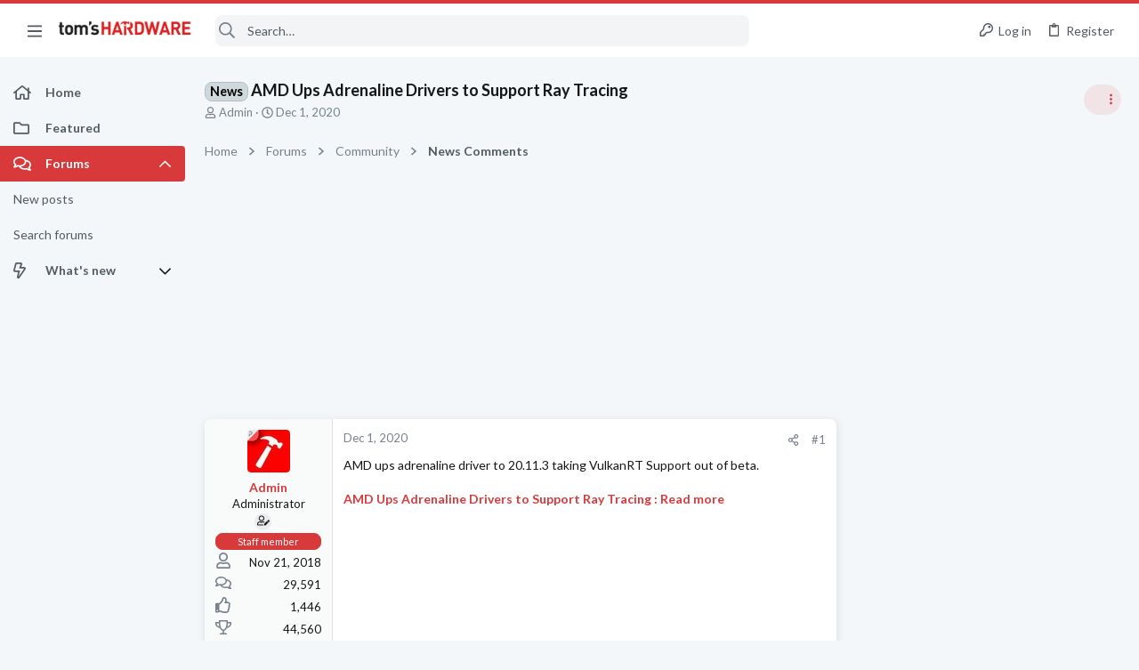

--- FILE ---
content_type: text/javascript
request_url: https://ad-assets.futurecdn.net/xenforo-forums/hybrid-forum-configuration.champagne.js
body_size: 349
content:
function log(logString) { if ((new URL(document.location)).searchParams.get("log") === 'true') console.log(logString); }

const loadChampagne = () => {
  const playerURL = window.hybridConf.champagne.videoplayer;
  const playlistURL = window.hybridConf.champagne.videoplaylist;
  const jwPlayerConfig = {};
  const targetingObject = {};
  if (window.hybridConf.champagne.threadForumNodeTitle !== '') {
    targetingObject.targetingKey = window.hybridConf.champagne.threadForumNodeTitle;
  }

  window.champagne = window.champagne || {};
  window.champagne.cmd = window.champagne.cmd || [];
  window.champagne.cmd.push(function(){
    window.champagne.addJWPlayer(
      "jwplayer-container-div",
      playerURL,
      playlistURL,
      jwPlayerConfig,
      targetingObject,
    )
    .then(function(jwPlayerInstance) {
      // The player has been inserted and returned
      //  You can continue your process here
    }).catch(function(error) {
      // The API call has failed, you should handle it here
      console.error(error)
    })
  });
}

log('[HYBRID REMOTE] Loading champagne...');
loadChampagne();
